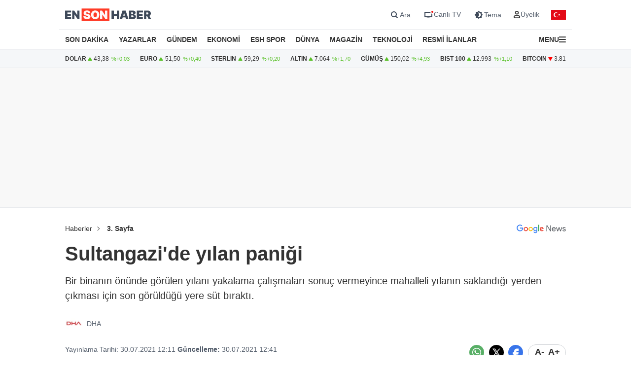

--- FILE ---
content_type: text/html; charset=utf-8
request_url: https://www.google.com/recaptcha/api2/aframe
body_size: 184
content:
<!DOCTYPE HTML><html><head><meta http-equiv="content-type" content="text/html; charset=UTF-8"></head><body><script nonce="h3e0CNwZOxG7Q0YLhSmXtQ">/** Anti-fraud and anti-abuse applications only. See google.com/recaptcha */ try{var clients={'sodar':'https://pagead2.googlesyndication.com/pagead/sodar?'};window.addEventListener("message",function(a){try{if(a.source===window.parent){var b=JSON.parse(a.data);var c=clients[b['id']];if(c){var d=document.createElement('img');d.src=c+b['params']+'&rc='+(localStorage.getItem("rc::a")?sessionStorage.getItem("rc::b"):"");window.document.body.appendChild(d);sessionStorage.setItem("rc::e",parseInt(sessionStorage.getItem("rc::e")||0)+1);localStorage.setItem("rc::h",'1769406517965');}}}catch(b){}});window.parent.postMessage("_grecaptcha_ready", "*");}catch(b){}</script></body></html>

--- FILE ---
content_type: application/x-javascript; charset=utf-8
request_url: https://servicer.idealmedia.io/1866171/1?nocmp=1&tcfV2=1&sessionId=69770036-1307f&sessionPage=1&sessionNumberWeek=1&sessionNumber=1&cpicon=1&scale_metric_1=64.00&scale_metric_2=258.06&scale_metric_3=100.00&cbuster=1769406519307829915566&pvid=13f714af-6a28-4fce-b52f-946174b1f301&implVersion=17&lct=1764663600&mp4=1&ap=1&consentStrLen=0&wlid=68bbd260-ff18-476c-a16b-757e8f1fde51&uniqId=0456d&childs=1866172&niet=4g&nisd=false&jsp=body&evt=%5B%7B%22event%22%3A1%2C%22methods%22%3A%5B1%2C2%5D%7D%2C%7B%22event%22%3A2%2C%22methods%22%3A%5B1%2C2%5D%7D%5D&pv=5&jsv=es6&dpr=1&hashCommit=4ca4e459&apt=2021-07-30T12%3A41%3A00%2B03%3A00&tfre=6540&w=670&h=683&tl=150&tlp=1,2,3,4,5,6&sz=211x305&szp=1,2,3,4,5,6&szl=1,2,3;4,5,6&cxurl=https%3A%2F%2Fwww.ensonhaber.com%2F3-sayfa%2Fsultangazide-yilan-panigi&ref=&lu=https%3A%2F%2Fwww.ensonhaber.com%2F3-sayfa%2Fsultangazide-yilan-panigi
body_size: 2519
content:
var _mgq=_mgq||[];
_mgq.push(["IdealmediaLoadGoods1866171_0456d",[
["Brainberries","8603793","1","Macaulay Culkin's Own Version Of The New ‘Home Alone’","","0","","","","NRSfzwbip7PXIwhx149NOWFH5j3rMmKNbiyyR7Kvg35ZN9O8aak_blf08H9m4z-iJ5-V9RiSmN6raXcKPkq-drjsIrhGeXKPvjmF6gyDWPajP73O-Mrbq08L_4g7mDOQ",{"i":"https://s-img.idealmedia.io/g/8603793/492x277/0x15x595x334/aHR0cDovL2ltZ2hvc3RzLmNvbS90LzIwMTktMDgvMTAxOTI0LzZlNDMxZTYzNWIxMDNmOTAzNTFiZjQzN2M1N2EzZDk1LmpwZWc.webp?v=1769406519-DChDQFCBoB0DYt4jZGi1Yw8c9CBqrefKNA3HYk_WfQ8","l":"https://clck.idealmedia.io/ghits/8603793/i/59025977/3/pp/1/1?h=NRSfzwbip7PXIwhx149NOWFH5j3rMmKNbiyyR7Kvg35ZN9O8aak_blf08H9m4z-iJ5-V9RiSmN6raXcKPkq-drjsIrhGeXKPvjmF6gyDWPajP73O-Mrbq08L_4g7mDOQ&rid=aa1ae0d9-fa7a-11f0-96c9-d404e6f98490&tt=Direct&att=3&afrd=288&iv=17&ct=1&gdprApplies=0&muid=q0pDocak3_Ml&st=-300&mp4=1&h2=RGCnD2pppFaSHdacZpvmnoxodyRdKtV__gzRp4NoVJEprDMHtNURNwsjZh-DoCZ1FzU1v3c9Yw1608RYBMiI_A**","adc":[],"sdl":0,"dl":"","type":"w","media-type":"static","clicktrackers":[],"cta":"Learn more","cdt":"","b":0.01,"catId":239,"tri":"aa1b1006-fa7a-11f0-96c9-d404e6f98490","crid":"8603793"}],
["ekonomim.com","11972052","1","Aselsan'da sert düşüş: Hisse taban oldu","Son dönemde hızlı yükselişiyle öne çıkan Aselsan hisseleri sert satışla taban olurken, düşüş BIST 100 endeksini de aşağı çekti.","0","","","","NRSfzwbip7PXIwhx149NOVjCcL5Jsy6NSGzz0whEX6kGRUQUr-TpX8gkxDGvf5whJP9NESf5a0MfIieRFDqB_OQvgUhqkDZqPF9Cp-lf7h3ryJtQS3lx7gfCWegKiW2M",{"i":"https://s-img.idealmedia.io/n/11972052/492x277/95x0x731x411/aHR0cDovL2ltZ2hvc3RzLmNvbS90LzIwMjYtMDEvODQ4MDIxL2ExZmNhNjY2ZWU4ZWNlYzUzNmE1MDlkNGVmOTU4YzBjLmpwZWc.webp?v=1769406519-mU48jpFWluOdp9p4ZnJRn7izKcMCvPLJqqkm1KwXy7o","l":"https://clck.idealmedia.io/pnews/11972052/i/1303663/pp/2/1?h=NRSfzwbip7PXIwhx149NOVjCcL5Jsy6NSGzz0whEX6kGRUQUr-TpX8gkxDGvf5whJP9NESf5a0MfIieRFDqB_OQvgUhqkDZqPF9Cp-lf7h3ryJtQS3lx7gfCWegKiW2M&utm_campaign=ensonhaber.com&utm_source=ensonhaber.com&utm_medium=referral&rid=aa1ae0d9-fa7a-11f0-96c9-d404e6f98490&tt=Direct&att=3&afrd=288&iv=17&ct=1&gdprApplies=0&muid=q0pDocak3_Ml&st=-300&mp4=1&h2=RGCnD2pppFaSHdacZpvmnoxodyRdKtV__gzRp4NoVJEprDMHtNURNwsjZh-DoCZ1FzU1v3c9Yw1608RYBMiI_A**","adc":[],"sdl":0,"dl":"","category":"Экономика","dbbr":0,"bbrt":0,"type":"e","media-type":"static","clicktrackers":[],"cta":"Daha Fazla Öğren","cdt":"","tri":"aa1b100d-fa7a-11f0-96c9-d404e6f98490","crid":"11972052"}],
["Brainberries","16010963","1","'The OC' Cast Then And Now - Where Are They 20 Years Later?","","0","","","","NRSfzwbip7PXIwhx149NOU5Ae2PZdfJvLf18GAOdKFPeSRSCzaS5hG2Ys_wbt6rXJ5-V9RiSmN6raXcKPkq-drjsIrhGeXKPvjmF6gyDWPaPNV6uc3bx4o4gRatXum2c",{"i":"https://s-img.idealmedia.io/g/16010963/492x277/-/[base64].webp?v=1769406519-lxMhbbY88rL-bBP20wAvFbb89o3dSZ_KF2LS1y_DcIo","l":"https://clck.idealmedia.io/ghits/16010963/i/59025977/3/pp/3/1?h=NRSfzwbip7PXIwhx149NOU5Ae2PZdfJvLf18GAOdKFPeSRSCzaS5hG2Ys_wbt6rXJ5-V9RiSmN6raXcKPkq-drjsIrhGeXKPvjmF6gyDWPaPNV6uc3bx4o4gRatXum2c&rid=aa1ae0d9-fa7a-11f0-96c9-d404e6f98490&tt=Direct&att=3&afrd=288&iv=17&ct=1&gdprApplies=0&muid=q0pDocak3_Ml&st=-300&mp4=1&h2=RGCnD2pppFaSHdacZpvmnoxodyRdKtV__gzRp4NoVJEprDMHtNURNwsjZh-DoCZ1FzU1v3c9Yw1608RYBMiI_A**","adc":[],"sdl":0,"dl":"","type":"w","media-type":"static","clicktrackers":[],"cta":"Learn more","cdt":"","b":0.01,"catId":230,"tri":"aa1b100e-fa7a-11f0-96c9-d404e6f98490","crid":"16010963"}],
["mynet.com","11974256","1","14 \"ünlünün\" daha uyuşturucu testi sonucu açıklandı","Ünlülere yönelik uyuşturucu soruşturmasında gelişmeler yaşanmaya devam ediyor. Kızılcık Şerbeti dizisinde de rol alan oyuncu Doğukan Güngör ve \"ciciş kardeşler\" olarak bilinen kardeşlerden Ceyda Ersoy dahil 14 kişinin uyuşturucu testi sonucu...","0","","","","NRSfzwbip7PXIwhx149NOTlwwknQsbrJaRWBgmIaVNyPCH8v5d3PBUvQNR6B2jHbJP9NESf5a0MfIieRFDqB_OQvgUhqkDZqPF9Cp-lf7h2P30V9oveddZJWKEyvvlKs",{"i":"https://s-img.idealmedia.io/n/11974256/492x277/85x0x1015x571/aHR0cDovL2ltZ2hvc3RzLmNvbS90LzIwMjYtMDEvOTE4NDMzL2NiNzMxNTQ0OTM0ZjA2NWZlYzNkNjM3MDJhOTVhZjlhLmpwZWc.webp?v=1769406519-QBvErbJ7h-TabZtqkcXK-qazvfKCtDLwhFtKddwX2pA","l":"https://clck.idealmedia.io/pnews/11974256/i/1303663/pp/4/1?h=NRSfzwbip7PXIwhx149NOTlwwknQsbrJaRWBgmIaVNyPCH8v5d3PBUvQNR6B2jHbJP9NESf5a0MfIieRFDqB_OQvgUhqkDZqPF9Cp-lf7h2P30V9oveddZJWKEyvvlKs&utm_campaign=ensonhaber.com&utm_source=ensonhaber.com&utm_medium=referral&rid=aa1ae0d9-fa7a-11f0-96c9-d404e6f98490&tt=Direct&att=3&afrd=288&iv=17&ct=1&gdprApplies=0&muid=q0pDocak3_Ml&st=-300&mp4=1&h2=RGCnD2pppFaSHdacZpvmnoxodyRdKtV__gzRp4NoVJEprDMHtNURNwsjZh-DoCZ1FzU1v3c9Yw1608RYBMiI_A**","adc":[],"sdl":0,"dl":"","category":"Общество","dbbr":0,"bbrt":0,"type":"e","media-type":"static","clicktrackers":[],"cta":"Daha Fazla Öğren","cdt":"","tri":"aa1b1011-fa7a-11f0-96c9-d404e6f98490","crid":"11974256"}],
["Brainberries","8603783","1","It Might Be Quentin Tarantino's Last Movie","","0","","","","NRSfzwbip7PXIwhx149NOS6WdLFZPHuAVo6jr9wv3jlWmMAHA2MXOSjOBn4sZfL-J5-V9RiSmN6raXcKPkq-drjsIrhGeXKPvjmF6gyDWPZj6kWRnMAv7Z4EDT4eecSM",{"i":"https://s-img.idealmedia.io/g/8603783/492x277/192x140x873x491/aHR0cDovL2ltZ2hvc3RzLmNvbS90LzIwMTktMDgvMTAxOTI0L2RjZGU0MTdjY2YwY2JjMTc4NjExYTM4ZGViNzI1ZTdhLmpwZWc.webp?v=1769406519-5H7qJJPIsbnb4U75myI41a1VsQRmaW0197yH_Ul6-2I","l":"https://clck.idealmedia.io/ghits/8603783/i/59025977/3/pp/5/1?h=NRSfzwbip7PXIwhx149NOS6WdLFZPHuAVo6jr9wv3jlWmMAHA2MXOSjOBn4sZfL-J5-V9RiSmN6raXcKPkq-drjsIrhGeXKPvjmF6gyDWPZj6kWRnMAv7Z4EDT4eecSM&rid=aa1ae0d9-fa7a-11f0-96c9-d404e6f98490&tt=Direct&att=3&afrd=288&iv=17&ct=1&gdprApplies=0&muid=q0pDocak3_Ml&st=-300&mp4=1&h2=RGCnD2pppFaSHdacZpvmnoxodyRdKtV__gzRp4NoVJEprDMHtNURNwsjZh-DoCZ1FzU1v3c9Yw1608RYBMiI_A**","adc":[],"sdl":0,"dl":"","type":"w","media-type":"static","clicktrackers":[],"cta":"Learn more","cdt":"","b":0.01,"catId":230,"tri":"aa1b1013-fa7a-11f0-96c9-d404e6f98490","crid":"8603783"}],
["memurlar.net","11970721","1","TÜGVA, Kılıçdaroğlu’nun tüm gayrimenkullerine haciz koydu","Önceki dönem CHP Genel Başkanı Kemal Kılıçdaroğlu'nun TÜGVA davası kapsamında gayrimenkullerine haciz işlemi uygulandı; avukatların itirazı üzerine işlem durduruldu...","0","","","","NRSfzwbip7PXIwhx149NOS--zmV0Y33QoxvESbXkfgrhttsjonp_xyszd_sBKCsWJP9NESf5a0MfIieRFDqB_OQvgUhqkDZqPF9Cp-lf7h25CVedt642PBLB-F9ChEQT",{"i":"https://s-img.idealmedia.io/n/11970721/492x277/83x0x495x278/aHR0cDovL2ltZ2hvc3RzLmNvbS90Lzc5Mjc4Mi9kOTgyY2E3NGRkNzc1ZDE5OWNkYmE3ZjY0YWI0NTIwOS5qcGVn.webp?v=1769406519--nnCmCfUULPqOuqXyKM6k8c77hiSaAd-DGnkzGZuedo","l":"https://clck.idealmedia.io/pnews/11970721/i/1303663/pp/6/1?h=NRSfzwbip7PXIwhx149NOS--zmV0Y33QoxvESbXkfgrhttsjonp_xyszd_sBKCsWJP9NESf5a0MfIieRFDqB_OQvgUhqkDZqPF9Cp-lf7h25CVedt642PBLB-F9ChEQT&utm_campaign=ensonhaber.com&utm_source=ensonhaber.com&utm_medium=referral&rid=aa1ae0d9-fa7a-11f0-96c9-d404e6f98490&tt=Direct&att=3&afrd=288&iv=17&ct=1&gdprApplies=0&muid=q0pDocak3_Ml&st=-300&mp4=1&h2=RGCnD2pppFaSHdacZpvmnoxodyRdKtV__gzRp4NoVJEprDMHtNURNwsjZh-DoCZ1FzU1v3c9Yw1608RYBMiI_A**","adc":[],"sdl":0,"dl":"","category":"Общество","dbbr":0,"bbrt":0,"type":"e","media-type":"static","clicktrackers":[],"cta":"Daha Fazla Öğren","cdt":"","tri":"aa1b1016-fa7a-11f0-96c9-d404e6f98490","crid":"11970721"}],],
{"awc":{},"dt":"desktop","ts":"","tt":"Direct","isBot":1,"h2":"RGCnD2pppFaSHdacZpvmnoxodyRdKtV__gzRp4NoVJEprDMHtNURNwsjZh-DoCZ1FzU1v3c9Yw1608RYBMiI_A**","ats":0,"rid":"aa1ae0d9-fa7a-11f0-96c9-d404e6f98490","pvid":"13f714af-6a28-4fce-b52f-946174b1f301","iv":17,"brid":32,"muidn":"q0pDocak3_Ml","dnt":0,"cv":2,"afrd":296,"consent":true,"adv_src_id":10796}]);
_mgqp();


--- FILE ---
content_type: application/javascript; charset=utf-8
request_url: https://fundingchoicesmessages.google.com/f/AGSKWxX_h7CS7hpLLpysjKIxHo_hcSeqEtoo6DwXoTbMed93lTeJfNikcL_iW6uMaxEbIC1oqZt2ZIvYuI0_titKbtmwCsDyv_Xt0nNlwWbW2m3oocrFnwxa7qyjuNBnc-41XrEg-mYxzyDqnaIfz9KCl1gA_hmlsxeMH_uzPGyYKlABkk60LXTlvJUG_URl/_/js/youmuffpu.js/popunder-/ads/proxy-_ad_init/.pk/ads/
body_size: -1289
content:
window['17e1bc69-95e5-4c07-9064-3d121d29cf21'] = true;

--- FILE ---
content_type: application/javascript; charset=utf-8
request_url: https://fundingchoicesmessages.google.com/f/AGSKWxV_DRJr-qvQsUDL67a5a5qkTcTyM6ygZqwxhnaxbTplIvpOregPhOeu-mNHugGMkwDdLSE9JMywGulIpnnTHUSkn0Rj4jd-8KpBV8JadKLL1oZCaQMIz3QbtxOZW_zmS9OZSIxebA==?fccs=W251bGwsbnVsbCxudWxsLG51bGwsbnVsbCxudWxsLFsxNzY5NDA2NTE1LDg5MDAwMDAwMF0sbnVsbCxudWxsLG51bGwsW251bGwsWzddXSwiaHR0cHM6Ly93d3cuZW5zb25oYWJlci5jb20vMy1zYXlmYS9zdWx0YW5nYXppZGUteWlsYW4tcGFuaWdpIixudWxsLFtbOCwiazYxUEJqbWs2TzAiXSxbOSwiZW4tVVMiXSxbMTksIjIiXSxbMTcsIlswXSJdLFsyNCwiIl0sWzI5LCJmYWxzZSJdXV0
body_size: -210
content:
if (typeof __googlefc.fcKernelManager.run === 'function') {"use strict";this.default_ContributorServingResponseClientJs=this.default_ContributorServingResponseClientJs||{};(function(_){var window=this;
try{
var QH=function(a){this.A=_.t(a)};_.u(QH,_.J);var RH=_.ed(QH);var SH=function(a,b,c){this.B=a;this.params=b;this.j=c;this.l=_.F(this.params,4);this.o=new _.dh(this.B.document,_.O(this.params,3),new _.Qg(_.Qk(this.j)))};SH.prototype.run=function(){if(_.P(this.params,10)){var a=this.o;var b=_.eh(a);b=_.Od(b,4);_.ih(a,b)}a=_.Rk(this.j)?_.be(_.Rk(this.j)):new _.de;_.ee(a,9);_.F(a,4)!==1&&_.G(a,4,this.l===2||this.l===3?1:2);_.Fg(this.params,5)&&(b=_.O(this.params,5),_.hg(a,6,b));return a};var TH=function(){};TH.prototype.run=function(a,b){var c,d;return _.v(function(e){c=RH(b);d=(new SH(a,c,_.A(c,_.Pk,2))).run();return e.return({ia:_.L(d)})})};_.Tk(8,new TH);
}catch(e){_._DumpException(e)}
}).call(this,this.default_ContributorServingResponseClientJs);
// Google Inc.

//# sourceURL=/_/mss/boq-content-ads-contributor/_/js/k=boq-content-ads-contributor.ContributorServingResponseClientJs.en_US.k61PBjmk6O0.es5.O/d=1/exm=kernel_loader,loader_js_executable/ed=1/rs=AJlcJMztj-kAdg6DB63MlSG3pP52LjSptg/m=web_iab_tcf_v2_signal_executable
__googlefc.fcKernelManager.run('\x5b\x5b\x5b8,\x22\x5bnull,\x5b\x5bnull,null,null,\\\x22https:\/\/fundingchoicesmessages.google.com\/f\/AGSKWxVlNDj9FqPqv0-00RsF3lulYvA8rrA8Rp_I5FTzdKmrHgsG7Q8skMfMct4B_oNZHOpOanErzVtBWP0ccnIirHxLXfNnrJmqTYGeuqZMcNDSq1Wp5p6aBHK8ktUwD9Vm6iivwCE4hw\\\\u003d\\\\u003d\\\x22\x5d,null,null,\x5bnull,null,null,\\\x22https:\/\/fundingchoicesmessages.google.com\/el\/AGSKWxW273Br-8Xd_GFxXpfBj_4LywJDkV215Wq-EbdQOt3maxeX_ORX4yQEmfmML8OVfS_CrdjW_Ss5zMwCdoVnHSrKARXSpOI1usbbHgWgNztnrRCAKitfMgQqpLdcOx6oFMXkRnGFAQ\\\\u003d\\\\u003d\\\x22\x5d,null,\x5bnull,\x5b7\x5d\x5d\x5d,\\\x22ensonhaber.com\\\x22,1,\\\x22tr\\\x22,null,null,null,null,1\x5d\x22\x5d\x5d,\x5bnull,null,null,\x22https:\/\/fundingchoicesmessages.google.com\/f\/AGSKWxVqhhZwZCWv0lBFfXIDAHlECBCErkMHqYvzAjBt8sDmlDzPEYd6qzYFp9EIbe1ylZJAIQ4_diYdON-4MG2D32R1NqKsL2hKMfFNbqLnHVZrZM8zuBJBSxHNx2qW1SCvu29dJd6ADw\\u003d\\u003d\x22\x5d\x5d');}